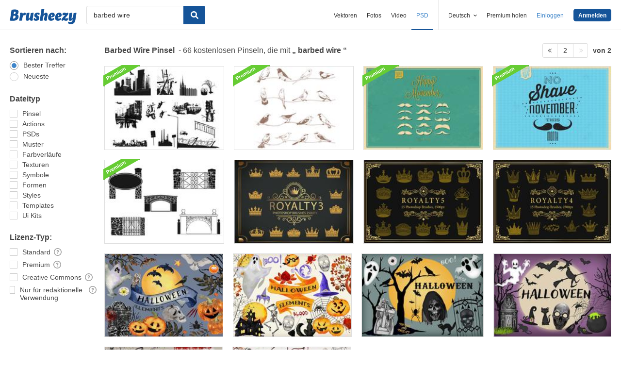

--- FILE ---
content_type: text/plain;charset=UTF-8
request_url: https://c.pub.network/v2/c
body_size: -112
content:
9faab49c-adfc-4d9f-8018-b90e740be5e2

--- FILE ---
content_type: text/plain;charset=UTF-8
request_url: https://c.pub.network/v2/c
body_size: -262
content:
71e56602-d467-42c2-bede-df37f23701df